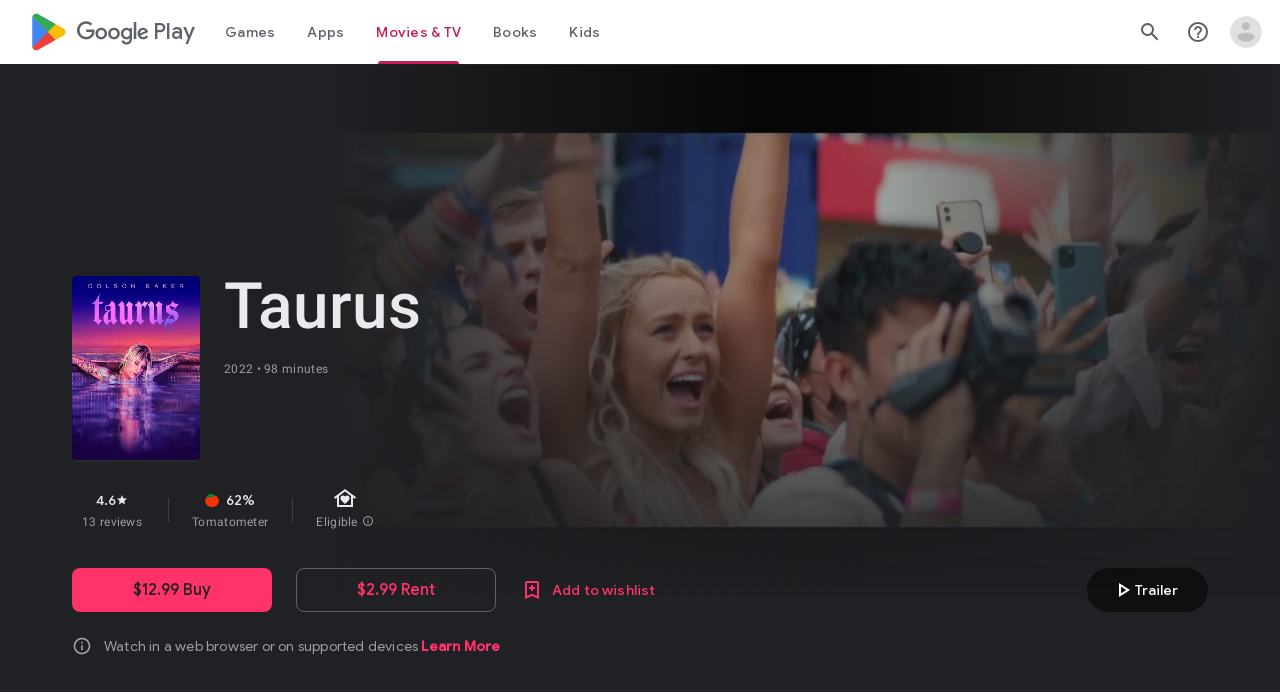

--- FILE ---
content_type: text/plain; charset=utf-8
request_url: https://play.google.com/play/log?format=json&authuser&proto_v2=true
body_size: -435
content:
["900000","1768968652018"]